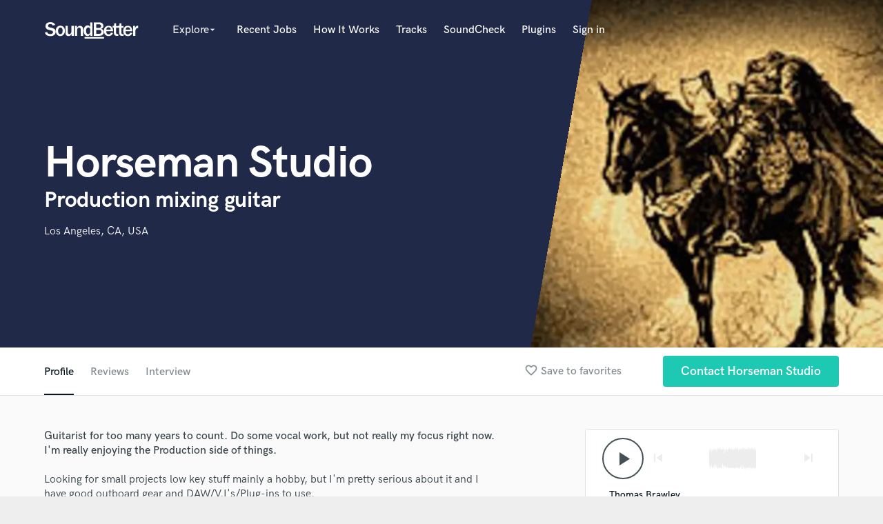

--- FILE ---
content_type: text/html; charset=utf-8
request_url: https://www.google.com/recaptcha/api2/anchor?ar=1&k=6Ldz1-ISAAAAAC-cNJnj4siHO0Gswu3die0mxASV&co=aHR0cHM6Ly9zb3VuZGJldHRlci5jb206NDQz&hl=en&v=PoyoqOPhxBO7pBk68S4YbpHZ&size=normal&anchor-ms=20000&execute-ms=30000&cb=4huvrtinn2ci
body_size: 49386
content:
<!DOCTYPE HTML><html dir="ltr" lang="en"><head><meta http-equiv="Content-Type" content="text/html; charset=UTF-8">
<meta http-equiv="X-UA-Compatible" content="IE=edge">
<title>reCAPTCHA</title>
<style type="text/css">
/* cyrillic-ext */
@font-face {
  font-family: 'Roboto';
  font-style: normal;
  font-weight: 400;
  font-stretch: 100%;
  src: url(//fonts.gstatic.com/s/roboto/v48/KFO7CnqEu92Fr1ME7kSn66aGLdTylUAMa3GUBHMdazTgWw.woff2) format('woff2');
  unicode-range: U+0460-052F, U+1C80-1C8A, U+20B4, U+2DE0-2DFF, U+A640-A69F, U+FE2E-FE2F;
}
/* cyrillic */
@font-face {
  font-family: 'Roboto';
  font-style: normal;
  font-weight: 400;
  font-stretch: 100%;
  src: url(//fonts.gstatic.com/s/roboto/v48/KFO7CnqEu92Fr1ME7kSn66aGLdTylUAMa3iUBHMdazTgWw.woff2) format('woff2');
  unicode-range: U+0301, U+0400-045F, U+0490-0491, U+04B0-04B1, U+2116;
}
/* greek-ext */
@font-face {
  font-family: 'Roboto';
  font-style: normal;
  font-weight: 400;
  font-stretch: 100%;
  src: url(//fonts.gstatic.com/s/roboto/v48/KFO7CnqEu92Fr1ME7kSn66aGLdTylUAMa3CUBHMdazTgWw.woff2) format('woff2');
  unicode-range: U+1F00-1FFF;
}
/* greek */
@font-face {
  font-family: 'Roboto';
  font-style: normal;
  font-weight: 400;
  font-stretch: 100%;
  src: url(//fonts.gstatic.com/s/roboto/v48/KFO7CnqEu92Fr1ME7kSn66aGLdTylUAMa3-UBHMdazTgWw.woff2) format('woff2');
  unicode-range: U+0370-0377, U+037A-037F, U+0384-038A, U+038C, U+038E-03A1, U+03A3-03FF;
}
/* math */
@font-face {
  font-family: 'Roboto';
  font-style: normal;
  font-weight: 400;
  font-stretch: 100%;
  src: url(//fonts.gstatic.com/s/roboto/v48/KFO7CnqEu92Fr1ME7kSn66aGLdTylUAMawCUBHMdazTgWw.woff2) format('woff2');
  unicode-range: U+0302-0303, U+0305, U+0307-0308, U+0310, U+0312, U+0315, U+031A, U+0326-0327, U+032C, U+032F-0330, U+0332-0333, U+0338, U+033A, U+0346, U+034D, U+0391-03A1, U+03A3-03A9, U+03B1-03C9, U+03D1, U+03D5-03D6, U+03F0-03F1, U+03F4-03F5, U+2016-2017, U+2034-2038, U+203C, U+2040, U+2043, U+2047, U+2050, U+2057, U+205F, U+2070-2071, U+2074-208E, U+2090-209C, U+20D0-20DC, U+20E1, U+20E5-20EF, U+2100-2112, U+2114-2115, U+2117-2121, U+2123-214F, U+2190, U+2192, U+2194-21AE, U+21B0-21E5, U+21F1-21F2, U+21F4-2211, U+2213-2214, U+2216-22FF, U+2308-230B, U+2310, U+2319, U+231C-2321, U+2336-237A, U+237C, U+2395, U+239B-23B7, U+23D0, U+23DC-23E1, U+2474-2475, U+25AF, U+25B3, U+25B7, U+25BD, U+25C1, U+25CA, U+25CC, U+25FB, U+266D-266F, U+27C0-27FF, U+2900-2AFF, U+2B0E-2B11, U+2B30-2B4C, U+2BFE, U+3030, U+FF5B, U+FF5D, U+1D400-1D7FF, U+1EE00-1EEFF;
}
/* symbols */
@font-face {
  font-family: 'Roboto';
  font-style: normal;
  font-weight: 400;
  font-stretch: 100%;
  src: url(//fonts.gstatic.com/s/roboto/v48/KFO7CnqEu92Fr1ME7kSn66aGLdTylUAMaxKUBHMdazTgWw.woff2) format('woff2');
  unicode-range: U+0001-000C, U+000E-001F, U+007F-009F, U+20DD-20E0, U+20E2-20E4, U+2150-218F, U+2190, U+2192, U+2194-2199, U+21AF, U+21E6-21F0, U+21F3, U+2218-2219, U+2299, U+22C4-22C6, U+2300-243F, U+2440-244A, U+2460-24FF, U+25A0-27BF, U+2800-28FF, U+2921-2922, U+2981, U+29BF, U+29EB, U+2B00-2BFF, U+4DC0-4DFF, U+FFF9-FFFB, U+10140-1018E, U+10190-1019C, U+101A0, U+101D0-101FD, U+102E0-102FB, U+10E60-10E7E, U+1D2C0-1D2D3, U+1D2E0-1D37F, U+1F000-1F0FF, U+1F100-1F1AD, U+1F1E6-1F1FF, U+1F30D-1F30F, U+1F315, U+1F31C, U+1F31E, U+1F320-1F32C, U+1F336, U+1F378, U+1F37D, U+1F382, U+1F393-1F39F, U+1F3A7-1F3A8, U+1F3AC-1F3AF, U+1F3C2, U+1F3C4-1F3C6, U+1F3CA-1F3CE, U+1F3D4-1F3E0, U+1F3ED, U+1F3F1-1F3F3, U+1F3F5-1F3F7, U+1F408, U+1F415, U+1F41F, U+1F426, U+1F43F, U+1F441-1F442, U+1F444, U+1F446-1F449, U+1F44C-1F44E, U+1F453, U+1F46A, U+1F47D, U+1F4A3, U+1F4B0, U+1F4B3, U+1F4B9, U+1F4BB, U+1F4BF, U+1F4C8-1F4CB, U+1F4D6, U+1F4DA, U+1F4DF, U+1F4E3-1F4E6, U+1F4EA-1F4ED, U+1F4F7, U+1F4F9-1F4FB, U+1F4FD-1F4FE, U+1F503, U+1F507-1F50B, U+1F50D, U+1F512-1F513, U+1F53E-1F54A, U+1F54F-1F5FA, U+1F610, U+1F650-1F67F, U+1F687, U+1F68D, U+1F691, U+1F694, U+1F698, U+1F6AD, U+1F6B2, U+1F6B9-1F6BA, U+1F6BC, U+1F6C6-1F6CF, U+1F6D3-1F6D7, U+1F6E0-1F6EA, U+1F6F0-1F6F3, U+1F6F7-1F6FC, U+1F700-1F7FF, U+1F800-1F80B, U+1F810-1F847, U+1F850-1F859, U+1F860-1F887, U+1F890-1F8AD, U+1F8B0-1F8BB, U+1F8C0-1F8C1, U+1F900-1F90B, U+1F93B, U+1F946, U+1F984, U+1F996, U+1F9E9, U+1FA00-1FA6F, U+1FA70-1FA7C, U+1FA80-1FA89, U+1FA8F-1FAC6, U+1FACE-1FADC, U+1FADF-1FAE9, U+1FAF0-1FAF8, U+1FB00-1FBFF;
}
/* vietnamese */
@font-face {
  font-family: 'Roboto';
  font-style: normal;
  font-weight: 400;
  font-stretch: 100%;
  src: url(//fonts.gstatic.com/s/roboto/v48/KFO7CnqEu92Fr1ME7kSn66aGLdTylUAMa3OUBHMdazTgWw.woff2) format('woff2');
  unicode-range: U+0102-0103, U+0110-0111, U+0128-0129, U+0168-0169, U+01A0-01A1, U+01AF-01B0, U+0300-0301, U+0303-0304, U+0308-0309, U+0323, U+0329, U+1EA0-1EF9, U+20AB;
}
/* latin-ext */
@font-face {
  font-family: 'Roboto';
  font-style: normal;
  font-weight: 400;
  font-stretch: 100%;
  src: url(//fonts.gstatic.com/s/roboto/v48/KFO7CnqEu92Fr1ME7kSn66aGLdTylUAMa3KUBHMdazTgWw.woff2) format('woff2');
  unicode-range: U+0100-02BA, U+02BD-02C5, U+02C7-02CC, U+02CE-02D7, U+02DD-02FF, U+0304, U+0308, U+0329, U+1D00-1DBF, U+1E00-1E9F, U+1EF2-1EFF, U+2020, U+20A0-20AB, U+20AD-20C0, U+2113, U+2C60-2C7F, U+A720-A7FF;
}
/* latin */
@font-face {
  font-family: 'Roboto';
  font-style: normal;
  font-weight: 400;
  font-stretch: 100%;
  src: url(//fonts.gstatic.com/s/roboto/v48/KFO7CnqEu92Fr1ME7kSn66aGLdTylUAMa3yUBHMdazQ.woff2) format('woff2');
  unicode-range: U+0000-00FF, U+0131, U+0152-0153, U+02BB-02BC, U+02C6, U+02DA, U+02DC, U+0304, U+0308, U+0329, U+2000-206F, U+20AC, U+2122, U+2191, U+2193, U+2212, U+2215, U+FEFF, U+FFFD;
}
/* cyrillic-ext */
@font-face {
  font-family: 'Roboto';
  font-style: normal;
  font-weight: 500;
  font-stretch: 100%;
  src: url(//fonts.gstatic.com/s/roboto/v48/KFO7CnqEu92Fr1ME7kSn66aGLdTylUAMa3GUBHMdazTgWw.woff2) format('woff2');
  unicode-range: U+0460-052F, U+1C80-1C8A, U+20B4, U+2DE0-2DFF, U+A640-A69F, U+FE2E-FE2F;
}
/* cyrillic */
@font-face {
  font-family: 'Roboto';
  font-style: normal;
  font-weight: 500;
  font-stretch: 100%;
  src: url(//fonts.gstatic.com/s/roboto/v48/KFO7CnqEu92Fr1ME7kSn66aGLdTylUAMa3iUBHMdazTgWw.woff2) format('woff2');
  unicode-range: U+0301, U+0400-045F, U+0490-0491, U+04B0-04B1, U+2116;
}
/* greek-ext */
@font-face {
  font-family: 'Roboto';
  font-style: normal;
  font-weight: 500;
  font-stretch: 100%;
  src: url(//fonts.gstatic.com/s/roboto/v48/KFO7CnqEu92Fr1ME7kSn66aGLdTylUAMa3CUBHMdazTgWw.woff2) format('woff2');
  unicode-range: U+1F00-1FFF;
}
/* greek */
@font-face {
  font-family: 'Roboto';
  font-style: normal;
  font-weight: 500;
  font-stretch: 100%;
  src: url(//fonts.gstatic.com/s/roboto/v48/KFO7CnqEu92Fr1ME7kSn66aGLdTylUAMa3-UBHMdazTgWw.woff2) format('woff2');
  unicode-range: U+0370-0377, U+037A-037F, U+0384-038A, U+038C, U+038E-03A1, U+03A3-03FF;
}
/* math */
@font-face {
  font-family: 'Roboto';
  font-style: normal;
  font-weight: 500;
  font-stretch: 100%;
  src: url(//fonts.gstatic.com/s/roboto/v48/KFO7CnqEu92Fr1ME7kSn66aGLdTylUAMawCUBHMdazTgWw.woff2) format('woff2');
  unicode-range: U+0302-0303, U+0305, U+0307-0308, U+0310, U+0312, U+0315, U+031A, U+0326-0327, U+032C, U+032F-0330, U+0332-0333, U+0338, U+033A, U+0346, U+034D, U+0391-03A1, U+03A3-03A9, U+03B1-03C9, U+03D1, U+03D5-03D6, U+03F0-03F1, U+03F4-03F5, U+2016-2017, U+2034-2038, U+203C, U+2040, U+2043, U+2047, U+2050, U+2057, U+205F, U+2070-2071, U+2074-208E, U+2090-209C, U+20D0-20DC, U+20E1, U+20E5-20EF, U+2100-2112, U+2114-2115, U+2117-2121, U+2123-214F, U+2190, U+2192, U+2194-21AE, U+21B0-21E5, U+21F1-21F2, U+21F4-2211, U+2213-2214, U+2216-22FF, U+2308-230B, U+2310, U+2319, U+231C-2321, U+2336-237A, U+237C, U+2395, U+239B-23B7, U+23D0, U+23DC-23E1, U+2474-2475, U+25AF, U+25B3, U+25B7, U+25BD, U+25C1, U+25CA, U+25CC, U+25FB, U+266D-266F, U+27C0-27FF, U+2900-2AFF, U+2B0E-2B11, U+2B30-2B4C, U+2BFE, U+3030, U+FF5B, U+FF5D, U+1D400-1D7FF, U+1EE00-1EEFF;
}
/* symbols */
@font-face {
  font-family: 'Roboto';
  font-style: normal;
  font-weight: 500;
  font-stretch: 100%;
  src: url(//fonts.gstatic.com/s/roboto/v48/KFO7CnqEu92Fr1ME7kSn66aGLdTylUAMaxKUBHMdazTgWw.woff2) format('woff2');
  unicode-range: U+0001-000C, U+000E-001F, U+007F-009F, U+20DD-20E0, U+20E2-20E4, U+2150-218F, U+2190, U+2192, U+2194-2199, U+21AF, U+21E6-21F0, U+21F3, U+2218-2219, U+2299, U+22C4-22C6, U+2300-243F, U+2440-244A, U+2460-24FF, U+25A0-27BF, U+2800-28FF, U+2921-2922, U+2981, U+29BF, U+29EB, U+2B00-2BFF, U+4DC0-4DFF, U+FFF9-FFFB, U+10140-1018E, U+10190-1019C, U+101A0, U+101D0-101FD, U+102E0-102FB, U+10E60-10E7E, U+1D2C0-1D2D3, U+1D2E0-1D37F, U+1F000-1F0FF, U+1F100-1F1AD, U+1F1E6-1F1FF, U+1F30D-1F30F, U+1F315, U+1F31C, U+1F31E, U+1F320-1F32C, U+1F336, U+1F378, U+1F37D, U+1F382, U+1F393-1F39F, U+1F3A7-1F3A8, U+1F3AC-1F3AF, U+1F3C2, U+1F3C4-1F3C6, U+1F3CA-1F3CE, U+1F3D4-1F3E0, U+1F3ED, U+1F3F1-1F3F3, U+1F3F5-1F3F7, U+1F408, U+1F415, U+1F41F, U+1F426, U+1F43F, U+1F441-1F442, U+1F444, U+1F446-1F449, U+1F44C-1F44E, U+1F453, U+1F46A, U+1F47D, U+1F4A3, U+1F4B0, U+1F4B3, U+1F4B9, U+1F4BB, U+1F4BF, U+1F4C8-1F4CB, U+1F4D6, U+1F4DA, U+1F4DF, U+1F4E3-1F4E6, U+1F4EA-1F4ED, U+1F4F7, U+1F4F9-1F4FB, U+1F4FD-1F4FE, U+1F503, U+1F507-1F50B, U+1F50D, U+1F512-1F513, U+1F53E-1F54A, U+1F54F-1F5FA, U+1F610, U+1F650-1F67F, U+1F687, U+1F68D, U+1F691, U+1F694, U+1F698, U+1F6AD, U+1F6B2, U+1F6B9-1F6BA, U+1F6BC, U+1F6C6-1F6CF, U+1F6D3-1F6D7, U+1F6E0-1F6EA, U+1F6F0-1F6F3, U+1F6F7-1F6FC, U+1F700-1F7FF, U+1F800-1F80B, U+1F810-1F847, U+1F850-1F859, U+1F860-1F887, U+1F890-1F8AD, U+1F8B0-1F8BB, U+1F8C0-1F8C1, U+1F900-1F90B, U+1F93B, U+1F946, U+1F984, U+1F996, U+1F9E9, U+1FA00-1FA6F, U+1FA70-1FA7C, U+1FA80-1FA89, U+1FA8F-1FAC6, U+1FACE-1FADC, U+1FADF-1FAE9, U+1FAF0-1FAF8, U+1FB00-1FBFF;
}
/* vietnamese */
@font-face {
  font-family: 'Roboto';
  font-style: normal;
  font-weight: 500;
  font-stretch: 100%;
  src: url(//fonts.gstatic.com/s/roboto/v48/KFO7CnqEu92Fr1ME7kSn66aGLdTylUAMa3OUBHMdazTgWw.woff2) format('woff2');
  unicode-range: U+0102-0103, U+0110-0111, U+0128-0129, U+0168-0169, U+01A0-01A1, U+01AF-01B0, U+0300-0301, U+0303-0304, U+0308-0309, U+0323, U+0329, U+1EA0-1EF9, U+20AB;
}
/* latin-ext */
@font-face {
  font-family: 'Roboto';
  font-style: normal;
  font-weight: 500;
  font-stretch: 100%;
  src: url(//fonts.gstatic.com/s/roboto/v48/KFO7CnqEu92Fr1ME7kSn66aGLdTylUAMa3KUBHMdazTgWw.woff2) format('woff2');
  unicode-range: U+0100-02BA, U+02BD-02C5, U+02C7-02CC, U+02CE-02D7, U+02DD-02FF, U+0304, U+0308, U+0329, U+1D00-1DBF, U+1E00-1E9F, U+1EF2-1EFF, U+2020, U+20A0-20AB, U+20AD-20C0, U+2113, U+2C60-2C7F, U+A720-A7FF;
}
/* latin */
@font-face {
  font-family: 'Roboto';
  font-style: normal;
  font-weight: 500;
  font-stretch: 100%;
  src: url(//fonts.gstatic.com/s/roboto/v48/KFO7CnqEu92Fr1ME7kSn66aGLdTylUAMa3yUBHMdazQ.woff2) format('woff2');
  unicode-range: U+0000-00FF, U+0131, U+0152-0153, U+02BB-02BC, U+02C6, U+02DA, U+02DC, U+0304, U+0308, U+0329, U+2000-206F, U+20AC, U+2122, U+2191, U+2193, U+2212, U+2215, U+FEFF, U+FFFD;
}
/* cyrillic-ext */
@font-face {
  font-family: 'Roboto';
  font-style: normal;
  font-weight: 900;
  font-stretch: 100%;
  src: url(//fonts.gstatic.com/s/roboto/v48/KFO7CnqEu92Fr1ME7kSn66aGLdTylUAMa3GUBHMdazTgWw.woff2) format('woff2');
  unicode-range: U+0460-052F, U+1C80-1C8A, U+20B4, U+2DE0-2DFF, U+A640-A69F, U+FE2E-FE2F;
}
/* cyrillic */
@font-face {
  font-family: 'Roboto';
  font-style: normal;
  font-weight: 900;
  font-stretch: 100%;
  src: url(//fonts.gstatic.com/s/roboto/v48/KFO7CnqEu92Fr1ME7kSn66aGLdTylUAMa3iUBHMdazTgWw.woff2) format('woff2');
  unicode-range: U+0301, U+0400-045F, U+0490-0491, U+04B0-04B1, U+2116;
}
/* greek-ext */
@font-face {
  font-family: 'Roboto';
  font-style: normal;
  font-weight: 900;
  font-stretch: 100%;
  src: url(//fonts.gstatic.com/s/roboto/v48/KFO7CnqEu92Fr1ME7kSn66aGLdTylUAMa3CUBHMdazTgWw.woff2) format('woff2');
  unicode-range: U+1F00-1FFF;
}
/* greek */
@font-face {
  font-family: 'Roboto';
  font-style: normal;
  font-weight: 900;
  font-stretch: 100%;
  src: url(//fonts.gstatic.com/s/roboto/v48/KFO7CnqEu92Fr1ME7kSn66aGLdTylUAMa3-UBHMdazTgWw.woff2) format('woff2');
  unicode-range: U+0370-0377, U+037A-037F, U+0384-038A, U+038C, U+038E-03A1, U+03A3-03FF;
}
/* math */
@font-face {
  font-family: 'Roboto';
  font-style: normal;
  font-weight: 900;
  font-stretch: 100%;
  src: url(//fonts.gstatic.com/s/roboto/v48/KFO7CnqEu92Fr1ME7kSn66aGLdTylUAMawCUBHMdazTgWw.woff2) format('woff2');
  unicode-range: U+0302-0303, U+0305, U+0307-0308, U+0310, U+0312, U+0315, U+031A, U+0326-0327, U+032C, U+032F-0330, U+0332-0333, U+0338, U+033A, U+0346, U+034D, U+0391-03A1, U+03A3-03A9, U+03B1-03C9, U+03D1, U+03D5-03D6, U+03F0-03F1, U+03F4-03F5, U+2016-2017, U+2034-2038, U+203C, U+2040, U+2043, U+2047, U+2050, U+2057, U+205F, U+2070-2071, U+2074-208E, U+2090-209C, U+20D0-20DC, U+20E1, U+20E5-20EF, U+2100-2112, U+2114-2115, U+2117-2121, U+2123-214F, U+2190, U+2192, U+2194-21AE, U+21B0-21E5, U+21F1-21F2, U+21F4-2211, U+2213-2214, U+2216-22FF, U+2308-230B, U+2310, U+2319, U+231C-2321, U+2336-237A, U+237C, U+2395, U+239B-23B7, U+23D0, U+23DC-23E1, U+2474-2475, U+25AF, U+25B3, U+25B7, U+25BD, U+25C1, U+25CA, U+25CC, U+25FB, U+266D-266F, U+27C0-27FF, U+2900-2AFF, U+2B0E-2B11, U+2B30-2B4C, U+2BFE, U+3030, U+FF5B, U+FF5D, U+1D400-1D7FF, U+1EE00-1EEFF;
}
/* symbols */
@font-face {
  font-family: 'Roboto';
  font-style: normal;
  font-weight: 900;
  font-stretch: 100%;
  src: url(//fonts.gstatic.com/s/roboto/v48/KFO7CnqEu92Fr1ME7kSn66aGLdTylUAMaxKUBHMdazTgWw.woff2) format('woff2');
  unicode-range: U+0001-000C, U+000E-001F, U+007F-009F, U+20DD-20E0, U+20E2-20E4, U+2150-218F, U+2190, U+2192, U+2194-2199, U+21AF, U+21E6-21F0, U+21F3, U+2218-2219, U+2299, U+22C4-22C6, U+2300-243F, U+2440-244A, U+2460-24FF, U+25A0-27BF, U+2800-28FF, U+2921-2922, U+2981, U+29BF, U+29EB, U+2B00-2BFF, U+4DC0-4DFF, U+FFF9-FFFB, U+10140-1018E, U+10190-1019C, U+101A0, U+101D0-101FD, U+102E0-102FB, U+10E60-10E7E, U+1D2C0-1D2D3, U+1D2E0-1D37F, U+1F000-1F0FF, U+1F100-1F1AD, U+1F1E6-1F1FF, U+1F30D-1F30F, U+1F315, U+1F31C, U+1F31E, U+1F320-1F32C, U+1F336, U+1F378, U+1F37D, U+1F382, U+1F393-1F39F, U+1F3A7-1F3A8, U+1F3AC-1F3AF, U+1F3C2, U+1F3C4-1F3C6, U+1F3CA-1F3CE, U+1F3D4-1F3E0, U+1F3ED, U+1F3F1-1F3F3, U+1F3F5-1F3F7, U+1F408, U+1F415, U+1F41F, U+1F426, U+1F43F, U+1F441-1F442, U+1F444, U+1F446-1F449, U+1F44C-1F44E, U+1F453, U+1F46A, U+1F47D, U+1F4A3, U+1F4B0, U+1F4B3, U+1F4B9, U+1F4BB, U+1F4BF, U+1F4C8-1F4CB, U+1F4D6, U+1F4DA, U+1F4DF, U+1F4E3-1F4E6, U+1F4EA-1F4ED, U+1F4F7, U+1F4F9-1F4FB, U+1F4FD-1F4FE, U+1F503, U+1F507-1F50B, U+1F50D, U+1F512-1F513, U+1F53E-1F54A, U+1F54F-1F5FA, U+1F610, U+1F650-1F67F, U+1F687, U+1F68D, U+1F691, U+1F694, U+1F698, U+1F6AD, U+1F6B2, U+1F6B9-1F6BA, U+1F6BC, U+1F6C6-1F6CF, U+1F6D3-1F6D7, U+1F6E0-1F6EA, U+1F6F0-1F6F3, U+1F6F7-1F6FC, U+1F700-1F7FF, U+1F800-1F80B, U+1F810-1F847, U+1F850-1F859, U+1F860-1F887, U+1F890-1F8AD, U+1F8B0-1F8BB, U+1F8C0-1F8C1, U+1F900-1F90B, U+1F93B, U+1F946, U+1F984, U+1F996, U+1F9E9, U+1FA00-1FA6F, U+1FA70-1FA7C, U+1FA80-1FA89, U+1FA8F-1FAC6, U+1FACE-1FADC, U+1FADF-1FAE9, U+1FAF0-1FAF8, U+1FB00-1FBFF;
}
/* vietnamese */
@font-face {
  font-family: 'Roboto';
  font-style: normal;
  font-weight: 900;
  font-stretch: 100%;
  src: url(//fonts.gstatic.com/s/roboto/v48/KFO7CnqEu92Fr1ME7kSn66aGLdTylUAMa3OUBHMdazTgWw.woff2) format('woff2');
  unicode-range: U+0102-0103, U+0110-0111, U+0128-0129, U+0168-0169, U+01A0-01A1, U+01AF-01B0, U+0300-0301, U+0303-0304, U+0308-0309, U+0323, U+0329, U+1EA0-1EF9, U+20AB;
}
/* latin-ext */
@font-face {
  font-family: 'Roboto';
  font-style: normal;
  font-weight: 900;
  font-stretch: 100%;
  src: url(//fonts.gstatic.com/s/roboto/v48/KFO7CnqEu92Fr1ME7kSn66aGLdTylUAMa3KUBHMdazTgWw.woff2) format('woff2');
  unicode-range: U+0100-02BA, U+02BD-02C5, U+02C7-02CC, U+02CE-02D7, U+02DD-02FF, U+0304, U+0308, U+0329, U+1D00-1DBF, U+1E00-1E9F, U+1EF2-1EFF, U+2020, U+20A0-20AB, U+20AD-20C0, U+2113, U+2C60-2C7F, U+A720-A7FF;
}
/* latin */
@font-face {
  font-family: 'Roboto';
  font-style: normal;
  font-weight: 900;
  font-stretch: 100%;
  src: url(//fonts.gstatic.com/s/roboto/v48/KFO7CnqEu92Fr1ME7kSn66aGLdTylUAMa3yUBHMdazQ.woff2) format('woff2');
  unicode-range: U+0000-00FF, U+0131, U+0152-0153, U+02BB-02BC, U+02C6, U+02DA, U+02DC, U+0304, U+0308, U+0329, U+2000-206F, U+20AC, U+2122, U+2191, U+2193, U+2212, U+2215, U+FEFF, U+FFFD;
}

</style>
<link rel="stylesheet" type="text/css" href="https://www.gstatic.com/recaptcha/releases/PoyoqOPhxBO7pBk68S4YbpHZ/styles__ltr.css">
<script nonce="SjcdPEDmL4IUA2CkrJiUBg" type="text/javascript">window['__recaptcha_api'] = 'https://www.google.com/recaptcha/api2/';</script>
<script type="text/javascript" src="https://www.gstatic.com/recaptcha/releases/PoyoqOPhxBO7pBk68S4YbpHZ/recaptcha__en.js" nonce="SjcdPEDmL4IUA2CkrJiUBg">
      
    </script></head>
<body><div id="rc-anchor-alert" class="rc-anchor-alert"></div>
<input type="hidden" id="recaptcha-token" value="[base64]">
<script type="text/javascript" nonce="SjcdPEDmL4IUA2CkrJiUBg">
      recaptcha.anchor.Main.init("[\x22ainput\x22,[\x22bgdata\x22,\x22\x22,\[base64]/[base64]/[base64]/[base64]/[base64]/UltsKytdPUU6KEU8MjA0OD9SW2wrK109RT4+NnwxOTI6KChFJjY0NTEyKT09NTUyOTYmJk0rMTxjLmxlbmd0aCYmKGMuY2hhckNvZGVBdChNKzEpJjY0NTEyKT09NTYzMjA/[base64]/[base64]/[base64]/[base64]/[base64]/[base64]/[base64]\x22,\[base64]\x22,\[base64]/DkXzCrT16BTgjwoB3wrXClBjDrCTDrUR9wq/CjH3Dk0lqwosFwrrCrjfDnMKHw5QnBHMLL8KSw63CjsOWw6bDtsOywoHCtkIlasOqw5hUw5PDocK8P1VywoDDs1AtVMKMw6LCt8O1NMOhwqA5AcONAsKWUHdTw7AWHMO8w7jDoRfCqsOBaCQDTiwFw7/[base64]/[base64]/CjcOWcTfCnCULwrfCnGAbwpJUw6DDs8KAw6IML8O2wpHDvFzDrm7DksKcMkteQ8Opw5LDhMKYCWVww5zCk8KdwqJmL8Oww5XDl0hcw4nDsxc6woTDvSo2wo9XA8K2wo0ew5llWsOLe2jCgDtdd8KUwr7CkcOAw4nChMO1w6VYdi/CjMOZwo3Cgzt1QMOGw6ZFTcOZw5ZydMOHw5LDphp8w41NworCiS9iS8OWwr3DoMO4M8KZwqDDhMK6fsOOwqrChyF1WXEMayjCu8O7w5d1LMO0NDdKw6LDvHTDox7Dg3UZZ8Kmw5cDUMKCwrUtw6PDjMOZKWzDmcKIZ2vCiG/Cj8OPLcO6w5LChVUXwpbCj8ONw63DgsK4woLCvkEzEMOEPFh9w6DCqMK3wpfDvcOWworDlcKjwoUjw6NWVcK8w4nCogMFfnI4w4ECccKGwpDChMK/w6p/wpnCn8OQYcOowrfDtMO1YUPDqcK5wo09w5Ybw6Z6fFs+wpFBBWwmAsK3Q2LDrn0KL1INw7rDpcOHX8OLVMOmw5New5BEwrbCo8KCwovCnMKmEiTDrn7Doi1jVyvDpsOBwrMTERh8w6jCrgJywqjCi8KAAMO7wpE/wpFowox7wr1swrHCjGPCh1XDoj/[base64]/Doy7ChQ/Cv8KNJn4mXGpBwostwoB4cMKEw7NQbmDCv8Ojw4PCv8KtMsOEX8Kyw5nCo8KMwq3DpQnCv8O6w7zDs8KyJUY4wqDCmMKswqnDgzR/w4/DucKww7bCtQ4Qw4gdOsO1eQbCgMOiw7cuZ8K4J0TDjGx/OGB2esKGw7RsLSvDq3HCn2JMBk9CYTbDgcOywqTCkHXCrgkAaQ1Rwpw4MFAvwqrDmcKhwptZwqdzw7/CicK8w692wpgUwprDqkjCvADDm8OcwqLDlT/CjEfDhcOVwoYIwoZHwoZBMcOKwo/CsBIKR8KOw6sQa8O4O8OqdMKFKA9/KcK6CsONNFwlUHFow4Jsw47DvVw8Z8KLDUMKwplwOFHCrhjDscO/wpctwqPCkcKvwoDDvU/DvUQ7wocuYMOpwpxyw7jDmcKeBMKKw73CpAUMw7cYFsKww7JkTCcWw6DDisOaDMOPw7g0W2bCt8OCccOxw7TCqcOrw5EgFsKUwojCgMKYKMOnVB/[base64]/CnAUiXsKewrxMwo4oPR47wplJFjw/wohtwqsZXjB8wrjDmsOewqdIwqhTBi3DqMO9ES/DosKlB8OxwrTDnD4nTcKAwoZlwrk4w6FGwrUDE2HDnRLDi8KdGcOqw6k4TcKAwovCpcOZwrYGwoACYi88wqDDlMOAJCxFYy3CicOKw7UTw7IeYyo/wqPCjsO0wprDsWnDtsORwr0CAcO9YldTIwd6w6bDlV/CqcOIYcOHwrkiw6R4w4RmWFPCl29PDlAaYV/[base64]/[base64]/DiAzDgVw7wqltQsKsTzZNwoLDoMO7VWMibTfDpsKyPWLCjnzCvMKDNcOqQyFkwpt6QsOfwqDCjT89KcO8E8OybUbDosKgwpxNwo3CnUnDrMK1w7UATghEw4vCt8K3w7p2wo5oYsOOajV1w5/DjsKzPGfDkhXCpgx/YMOKw4Z2OMOOdUx/w7PDqCBkF8KzW8Orw6TDvMOUDcOtwrXDvnbDv8KbBDJbdEwNCWXCmS3CtMKmMMKPWcOvRn/[base64]/[base64]/[base64]/Dr8OzHi0QwrRBw7kDCDNdw6JZP8OIPcOOwp8mwpdYwpHCkMKlwokZAMKWwpTCm8KTPGTDs8KSTi5Vw51BOB7CvsOxD8Kjw7bDu8K9w4fDlSY3wpjCkMKiwrc3w6XCoSLCncO/wpXCgcKtwpQRHz3CtW92VsOdXsKqcMOdFcOce8Odw5tuDSPDuMKJbsO2QDNPJ8OPw7wzw43CpsKxwp8Qw4bDrsO5w5PCjkl+b2hPDhhPByzDt8O9w5zDo8OuTnF/URnDk8KoJG4Ow6sMQzgaw7UnT2xzLsKew6fCjQ8zfcOYQ8OzRsKQw5Z1w6zDjxVXwoHDhsOfY8KEOcKLPsOtwrwSXxjCv3vCnMKldMKKPgvDt2QGCCVfwrovw4bDlsKUwqFTAMOLwpBTw5PCgARpwoHDvTbDm8O9HB9vw7lgJ2xiw57Cr3/Dv8KuI8KhUh4PWMOTwqLCuyrCusKCHsKpw7TCtE7Dgm8jIMKCf2DChcKMwqYew6jDiH/Dj3dYw518VgTDlcKYJsOXw5fDmTd6ZzI8Z8KGfcK4Bk3CrMKFP8KTw49dd8OWwo9dSsKuwoUTdFDDrcOkw7vCqcO+w50kblgXwrnDpA0ES3vCgGcGwoR7wqPCuS8nwp0QMzdcw487wpDDncK1w5PDmnBZwpA6NcKrw7siAcK/wr7CpsOyPcKiw6RxDnxJw6jDgsOQKAnCnsKmw5F2w4/Dt3QtwoVWRMKIwqrCncKFKcKLGynChxhgSmDCk8KrEmLDgEvDs8KEw7jDgsOZw4c7WRXCpGnCmX4Xwr5FQcKLJ8KAGVzDn8Khwp9AwoZKcHPCgWDCj8KPMR9LJSIkd2PCgsObw5M+w5zDv8OOwpsUO3o1E2hLe8K/[base64]/WnZrw53DhcOKw6zCnXrChsKJZHYpwqdnwrPConbDssOcwpnChsKSwrzDhsKbw6hrL8K2OmRHwr85SWZBw7Emw7TCgMOiw7A9J8KZLcO4OMKGTk/DlGLCjAQnw43Dq8OmeAFjfnjDmwAGDXnCjsKIeWHDnR3Du1LDpW0Hw5E9aWrCkcKydMKIw5fCusKOworCpmcaB8KJbBTDqcKew5XCnyjChRrCu8O/a8OaFMKQw7tHwrnCuDhII11aw4llwqpuAHVcX0Eow4QbwrxUw7XDhAUDDS3DmsKZwr5zwosGw77DlMOrw6DDl8KTU8OXRwF2w7JdwqI+w7c5w5kCwoPDpjbCpU/CtcO3w4JcHW5QwqbDrMK+XMO5dV0hwpc2IxoEY8OQe10/WMOJLMOMw73DmcONfkDCiMKNbyZudSFww5zCjDDDj3DDhX4VdMKienXCjl1JXsKOLsOkJ8OXw6DDnMKlDGBfw6TClsORw5gAXglYX2/Ckzdnw6TCisKSUnjClldqOzDCpn7DrsKfFylCKg/DvR1Qw64Uw57Dm8O+wpfDoUrDrMKYFcKlw5fCqBstwp/DtmjDq3QiUl3DmRQyw7AiTsKqw7pxw4snwpMkw7Anw71ICsO+w7kYw7rComcLEDPCnsKXRsO5E8Oww48FZ8OMYS/Dv2Y4wqzDjirDsEc9wog9w6JPIB0qKyjDhTLDosO4PsOBV13DhsOFw65HDWVdwqbCl8OSQ33ClERmw7TDjsOFwo3CosKiGsKUQ38kdFNzw48Zwrg+w51EwpPCr2zDpA3Dtg5rw7jDjE0Ew594dXdgw77CkRXDl8KbEgBYLlDDk0/CksKvZHLCh8Kiw7h2HkEkw7YBCMO1DsOxw5BQw7QbF8Ohc8Ocw4pVw6jCghPDmsKBwog3bsKAw7FWP3DCom9lK8O9T8O/KcOeRcOsdmvDt3rDtFXDi3jCsjDDn8OYw61MwrgKwovCjcKYw7vCqG94w5YyOcKUwo7DtsKqwpTCiTQWasOQYsKvwrwWK0XCnMOjwpAJSMKieMOkaXvDqMKIwrF/[base64]/[base64]/Dlx/CrHQZVS8ow5PCrsO9OcOLw6dpwpFewpcLw78/LsKjw6DDrsOsIifDpMOYwobCg8K6D1PCtsKAwpfCukvDr27DosOgTwEqSMKNw5NNwonDtX/[base64]/DvQFew6bCgcK2HMOsVy1kcD/ChMO9IsOUMsOEUHvCosOKIMO3eSHCqz/DgsOJJcKVwqhbwo7CqcOTw47CqDxIPHrCqERqwqrDq8KTMsKhwpbDo0vDpsOfw67CkMK+HXvDksODOkFgw7INOyHCjcOvw6bCtsOmK1Aiw7oHw4zCnkdqw61rRFvCiyNXwp/DmlHDlxTDu8KzcB7DvsORw6LDssOHw6gmbQUlw4k9N8OebMOAB27CtsKXwqfCtMO4HMKWwqcqC8Oow57CrcOwwqUzOMKgRMKKYADChMOSwpkOwrVfwqPDo2/CicO/w6PCiiDDhMKAwoPDl8K0OsO1b1VXw7/CmE4LfsKTw4zDisKGw7HCj8KIacKzw7nDvsKXFsOpwpjDlcKkwpvDg3oMCWsbw5rCmjfCk3www4QuGRBlwoUracOxwrICw4vDosKYI8K6NUREQ1fDu8OWIyNGV8KMwoATJcO4w6/[base64]/ChcKTw4PDnW8XF8OFYkTCoFXDjxTDoR/[base64]/VjVlwqfDhcKbPsO4BMKbwqPCosKYVntHL33Ct3TDlcKnH8OPHcKpUXzDscKVaMKqC8KPM8Otwr7DlAPDvAMVM8Kaw7TChAXDm3pNwrrDo8Oiw7fDrMK0N1zCk8K/wogbw7bCmcO5w6HDsE3DsMKYwqHDphrDt8Orw7nDoGnDi8K2d0/Ci8KVwo3Dj2DDnwjDrgkUw7J3MsOmfsOLwofDnhjCq8OLw6hTEsK6w6TCn8KqYV42wrzDuHvClcKowoZ1w6wCBcKjP8KqA8OQeAYAwoF4LMK6wpPCimLCvhJow5nCgMKFLcO/w70JGMKCeD5Vwr9Rwq9lZMKFRMOveMOWaTNkw4zCncOFBGIqZ3toFk92S1LCl00sVMKAScKxw7fCrsKDTDYwWsOJAn85KsKfwrjDmCt0wqdvVizCuXFcfnPDv8O3wp3Cv8K8EwnDnylANUXCtHDDucKVNFPCj0h/wo3CtcK0w4bDoGHDpnoYw4TCtMKkwpg7w7/CmcOcX8OCKMKvw4/CicObOQ4oAmDCncOMOcOBwrIVZcKACE7CvMOdPsK4IzzDk1nDmsO+wqHChWLCrsKyCMK4w5nCrj8KFQvDqjZ3wrzCr8KfX8OiFsKRWsKNwr3DsVnDl8KDwonDrsK9Ykg/w6jDnsO/[base64]/wpBnw7kQYHMcwpMONVHCoz7CuybDiXrDhzrDnVFrw7TCuTnDucOew5bCnh7ChsORVyx7wpVKw4kBwrLDisOqVjV8wr03wp5DY8KTXsKqWsOSXlZHe8KbEC/[base64]/Di8OgL8OLVcKYwp/[base64]/DtUchw4zDhUPCrA16WHTCs0nDi8OXw7bChnXCjMKrw6rCpVvDmMOkdcORw5fClcOteUpNwo/[base64]/wohPWMKvwoHDuUh/wpMxIhU5FsOeczjChHM1H8OfYMOFw7XDvwfCoEDDo0VOw5jDsEkrwqnCrAJnJxXDkMORw7wow687ISTCkzAawpPCkkliD2bDiMKbw4zDshYSfMKcw6tEw4fDn8KUw5LDn8OsBcO1wrMYD8KpdsOZT8KeNnAuw7LCk8K/YcOlYDhrCcO8ODLDjcKlw7ECRSXDq3jClxDCksO6w5HDkS3DpizCi8OqwrwhwrZxwrQ8wq/[base64]/YMOHwq7DvsOibCLCr8OFw5IcwoBzXQjDhMOTaDvDsTF+wp/CisOzUcKZwpHDgFkww7LCksKTJsOoccOdw4Ewd3zCtygdUWp+woTCvRYVDMKkw6zCvWXDhsOZwpZpCB/[base64]/w4cMXyvDmGXDrsKMYhLDpBbDlmrDgcOeEUEmKEYDwrRUwqI9wp1tSzYGw6zDssK3w6bDuDEbwqJiwpzDn8O0w7E1w5PDj8OZWnUbw4ddQR5nwoTCqVxfdMOaworCrkFBdkTCqEBwwoHCk0N/w4fCkcOyfA5XcjjDtxDCtjoscBF4w5x1wpI4FsOgw47ClsKrZ1Qcwo1VUg7DiMOLwrArwrprwoXCglPDtsK1HwfCujpyCsOhYAHDnCYTfMK4w7hkLyB9WMOxw6tHIcKYPcOwHnt/E1DCr8OjeMOAYnbCjMOZGi3DjQLCogULw67DmWE0asOnw4fDgSIdCjcSwqrDj8OwXlYXJ8OKOMKQw6zCmWbDsMOJPcOkw4l5w7XDtMKawqPCrwfDgWDDvcKfw5zCq0TDpnLDs8KOw5Ibw5dmwqpsUhI0w6/DmcKcw7gPwp3DrsKmZ8OtwpFsAMORw7QVNEjCtWcjw5p+w4tnw7Ypwo7CgsOZAUbCt0XDiRfCtx/DocKBwqrCu8KIQsOKVcOOfFxBw6FowpzCp3DDhMObJMOQw7tMw6fClgJxGxHDphLCgg5Cwq/DrTUXUCTDtsODWBZhwplkcMKHBn7Ctx5tJcOjw7NOw6DDl8K2RDbDncKAwrx3LMODcnbDkQwfwrp5w6UCOzQbw6nDrcOfwo9jIGEwTTnCmcKVdsKtSsOkwrVtbixcw5Exw7DDjUMsw7XCsMKdNsKGJ8KwHMK/[base64]/[base64]/wrnCqVQiSsOkwr/DtsOePVJiw7DDnMO8wqJuRsOlw47Cvjs1c1XDghfDo8Olw6gvw67DvMKpwrbCjTLCthjCsDDDocOUw7RYw6p3eMOPwq9FFn4YWMKFCzJFHMKswohow7fCnwzDjFXDlUnDl8Ovwr3CgGDCoMKEwpvCj3/[base64]/Dukopwq04wpHDm8OeDDZmwrA9esKUME3DqVBvdcK/wrPDrznCr8O+wrkgRBXCilBwPVvCkFkiw67Cr3Ylw5zChcOxYVXCmsOgw5vCrQRiBUk4w4ZxG2/Cn2IawpXDkcKbwqrDlBXDrsOpYm7DkX7CmUhxOhw7w6wkasOPFcOBw6bDtQ7DkW3DvENSVnY8wr8YXsKxwoVaw7g7aUhHccOydlvCp8OPBU0ewoDDnmvDo0fDqBrCtmk9a1kFw4Zqw6bDp3/[base64]/CjkBqCyJeVinDglPDiGbCiVAawq0Bw4PDk8OjWRoKw4jDnMKJw6Y2QE/DpsK5UsOkSMO/[base64]/CvWwefyzCnXkXacOBZm7DnyQXeF3Cq8KaXD7ClkQMwrFqRcOgfcKRw7DDmsOXwpwpwqjClCTCnMKEwpXCt2Akw7HCv8KdwqYbwrBZK8OQw5cxN8OYSkMrwqbCscKgw6hqwqdqwprCo8KjQMOuFMOmOsK0AMKdw5E9NA/[base64]/ecK8B8OOwpLCocKNw71ywrNue8ORWxHDg01iwqDDuB/DtlAtw54GQcOrw4pBw5rDpsOGwqMAYxQVw6LCocOmRi/CkcKBWcOaw7Qew59JPcOUMMKmOsOxw4F1ZMO0I2jCllMiGU16w5DCuGwpwrzCosKnacKzLsOAwqvDmcKlEHvDt8K8G3kLwoLDr8OgEcOeJV/DlsOMRhfCn8OCwqAnw7E3wrLDksKDR0pkK8Ohc2nCkGxjIcK4ChrCtcKxw795PivDmWbCp3nCuBLDtzEvw4l3w4rCtSXCoA1AY8OdfTwow6TCqsKpFUHCmCjCqcOBw74ZwpUnw7QfYCnCmTTDk8KEw6Z+w50Odmpiw6AgOcOHY8OZZMKswoB/[base64]/TFJ8w75aRcKUw7bCl3TCqBvDqHQuw7rCvcOlw4DCksOrBsKkTT8Fw742wpAjIMOawohHOhg3w6h7MwwbHsONwo7ClMORTcKNw5bDjjnCg0XCsjDDlSAVZ8OZw69/wplMw7wqwrYdwr7CtQ3CkX5xGF5UEzjCh8O+QcOdOW3Cr8KuwqtfZyFmAMOXwoxGUX0wwqRzBsKqwoMSOQfCpDjDqMKZwpl/D8Kgb8OUwrLCsMKTwoZnF8KHdcOwYcKEw7IdXcOPRRQgF8KUAyvDlcOqw4ECC8OpEiHDmcOLwqzDrsKJwrdEIEpeKwwBwo3Ck38mw7NBZHjDtATDhMKFOsOvw5XDsh1OYlrCs2bDikvDp8O4F8Kww7HDpQ/CsiPDnMKMdHgcT8ODAMKXUH19IQBTwo7ChklJwpDCksONwqkww5bClMKUw5I1Okw6C8Otw7bCqzF6GMOzYxgnLiQ7w4lIDMK9wrXDkjBiJgFPUsOjwpsiwq0wwq7CnMO9w5ABbsObQsORIQDCsMORwphVP8Oidgd/fMOOKTbDjHoRw7sMEcOHN8OEwrxsYx8VUsK5Bi7DtEInexTDimjCoxswasKnw4bDrsKcXChDwrEVwoNPw4d1SD89wo0Kwp3CjnzDgMKqH2s2EcOUNTk3wq5/dXksNARCWC8ePMKBZcOwbcOsJA/CghrDjVYYwqwKBW4xwpfDk8OWw7bDu8KKJ2/Digcfwrcmw5oTW8KqVwLDqVAtNcOtP8KTw6zCocKwV3ZvYsOTKx8kw5PCsUAAN3sKYE9QU2wxaMOhUcKGwrUtDsOOCcOHI8KuDsOhIMOCPsKDCcOTw7URwq0YVMOWw71DSQUdOVxcF8Kbez1jO0lRwq7DvMONw61Kw6hMw4AqwolTOidadj/[base64]/[base64]/LcKgw68BFkDDosOLw4HCkMKRw6XCtWTChDTDnyTDoVXCukjCucOqw5bDpCDCqTx2VcOPw7XCpxDCtBrDo3wDwrMwwqfCv8OJw5TCsj1xdcKow43CgsKUW8O/w5rDhcKWw7HCsRp/[base64]/Csyp2wprDrQJNaXUlIcOJOHDCpsKywrTDscKhT3HDkD9CFsK6w5AlRCzCrcKdwoFKBGIxecOFw5nDlivDp8OWwpITQzfCs2h2w418wpROHsOpAB3DlGXDrMOBwpA5w4ITM07DrsKgS0XDk8OCw57CvMKOZyVjLsKSwoTDiGRKVBMiw4s6CWzDml/[base64]/CiwnCpcOEwr/CpMK0wpNLMzbCncKYXsOgbTzCuMOYwobCiTEfwp7Dh059wq3CoxkAwqTCsMKywp9lw7sdw7HCl8KDXcOqwp7DujRCwo8/wrJaw6DCqcK5w485wrB1LsOCMDvDon3DmMOnw4MXw40yw4cIw7I/[base64]/[base64]/emEnExjClcO1ecK6w5nDg2/DmFnDkcO/wovCmyF4JMK3wo/CiWHCvEzCpcO3wrbDg8OBK2cpO3zDnAUVbBVGMsKhwpLCnm9HS0pnVw3CiMK+asO3SMO2LcKeCsONwqpsHxvDg8OUXgfDj8Kdw74cLMKbw4hqwqjCi1VGwq/DiGVrGMKqbsKOZMKVWQTCkXPDtjVHwqjDmArCtnEnGn7DhcKKKMOeeR7DvjZAN8OGwoh0NlrCkRZNwolXw7jDksKvwoh6QnjCginCoiYqw5jDjDYgwobDhl83woTCk11Cw7HCgyIdwpUJw50CwqQVw4kow40/KcOnwrHDoFbCncOXPcKVPsK1wqLCjEkhVy8Pb8K3w4nCvcOVIsKTwrVAwrkDDShcworDmXAow6HCjyhKw7PCvWNXw4Vlw6zDjFYBwpNbwrfCpsKlfC/Ds0IKOsOJTcK+w57DrMOUbFgnKsOhwr3CmTPDgMOJworDvsOHJMKCEW1HXBwJwp3Cr3luwpzDlcKmwqc5wqo1w7/CvAHCrMOOQsKwwph2cScVC8OxwqsGw4fCscOlwrpiCcK7OcOOWErDjsKrw6/DgCPDucKXYsObY8OcA2lheRAvwq9Vw7hQw6vCpgfCkTt1AcO+OQ3CvW0tBsK9w7vCi1V0wpTCiQNGfEjChAjDnzVIwrBTPcOuVB9Iw6EFCDBKwq7CqRLDgsOnw49/K8OXLMOaCMO7w4kbHsK8w5zDjsOSWMKkw4/[base64]/CiXF2HsOewpQHPsO1w7YCBcO1wpd1wrhQT8OrwoDDusOeCj0NwqfDkcKfPWrDvADDvMKTLQXDhW97I3QuwrrCi1nDtgLDmw1WYXHDqRLCoGJNOzkHw6DCt8OqQh/CmnNPGU93acOuw7DDnW5HwoAZw7UWwoIjw7jDv8OUES3DucOCwqYww4HCshAWw7VAOFEAS0DCnVnCvgs+w50BYMOZOlAkw4XCucO9wp3DggJcH8KGw5sQR00Cw7vDp8K4w7HDrMO4w6rCs8Kkw4HDm8KTam1MwpfDii5/GFbDh8OoD8K+w5/Dk8Knwrh7w6DCucOvwrbCjcKbXX3DmCNgw7PClHjCtFvDpcO8w6cfWMKPS8KuJVXCm1Yow4HCicK8wpNzw7jDisKxwp/DqFQtK8ONwp7CuMK2w4hqasOnXizCscOgNyTDo8KIacKhUlliQ35ew5MmXlteHcOBX8Osw53CpsKowoVWccKbZ8KGPwQLAsKKw5rDmnHDsX3CnFHCgClgFMKkYMOQw7h3wowiwr1HFQvCvsO9XSfDgsKWdMKMwpNHwrt9WcKFw5/Cs8Owwr3DmgnDhMK6w43CpsKTLGHCqX4sdMODwo/[base64]/Do14Ew6fDv8KTCFQubsKRGMKgFi10wqvCpUpwShNPFMKKwrfDkU4rwqgkw4JOMnHDpU/CmMKYKcO+wrrDmsOewqnDg8OZGEPCrMKRYxrCgcOIw7ZNw5fDm8Kfw4cjVcODw50Twocqwo/Cj114w5o1cMOJwp5WJ8Kew5XDssOow7IQw7vDkMOzZ8OHw40SwpjDpjQpfsKGw6wqw5LDtV7Cp2PCtgcSwrlCTCzClGzDiRUTwr3DhsOUaABewqpHKU/ClsOuw5vDhynDpyXDqjDCicOxw6Vtw7MUw7HChHfCuMOcVsKzwoIYWFcTw5EvwoINDHJ2PsKJw5xdw7/Drys/w4PCliTCvQ/Ch1FVw5bCgcO+w5jDtVAgwoI/wq9rEcKewoHDlsOFw4fCp8KiXh4ew6LDo8OraBXDtcOJw7chw5jCucKUw69AXVnDtsKoYAnCgMKQw61xdz0Mw40TBcOpwoLCrsOZAnIewr8jXsO/wpNdBwJAw5hrSxLDqMKBSzfDgCkIc8Obw7DChsOOw4HDq8Obw7Avw47Dk8KRwrRqw7/Co8Oxw4TCkcOoWQoTwpbCisOjw6XCmzo3FAhtw5/Dr8O/NlfDsFHDkMO1a3nCh8O7TMK2wqXDn8O/w7nCmcKxwq13w5Yvwo9/w4zDpHHCkW/DilrCqMKVw7vDoxh6wqRhNsKiA8OWAcKpwrjCv8KgW8KTwqx0MVVXGsKmF8Ouw7EBw7xrZcK/wpgnKTYYw7ZfXcKSwpsbw7fDjV9LTBPCosOvwoXDucOeOS/CiMOCwpc7wrJ6w58DMsO0bUFkCMO4NcKGNcOSDi7CkGhiw4XDh3FSw4hlwpBZw6fDoXd7KsODwpzClFADw5/Cg2DCmMK8D3XDmsOiKF9afVc/P8KOwrzCtXrCqcOuw5XDmX/DhsOOegbDsTVhwrNMw7FtwpzCsMKSw5gsFMKtYTLChRXCgirDhRjDj25ow7LDucKxZzcUwrFaesKswoF3ZsO/[base64]/Dj2gBwoYkwqEzwpbDmcOiwrDDr8Kmw4gAM8OIw4zCsC7DmcOLaQDDpnLCqcOLJyzCq8O3an/[base64]/DrR/ChGrDrELDtW05AnMxQTrCmcKORlMgw5rCgMKnwol4JMOawq9WUXTCg0Yww5/CncOBw6bDkXYAYU7CuH1hw6gCNMOew4LCiwDDuMOpw4UowpIDw6dNw7IOwq7Dj8O9wr/CjsKaLMKGw6sWw4vCnywmWcOFLMK3w73DtMKHwo/[base64]/DjGRYw5w/BjnDkn0gB8OIwrrDk30zw5DCuMOwbkIMw6vCk8OYw6vDvsOKFjJYwogVwqTClyMzaDTDm1nClMOWwqvCuENTfsKLC8OHw5vDlHXDrAHCocO3Ogs2w7NgSHbDncO/fMObw53DlUnCkMO3w6QFQX89wp/CiMOawrhgw6jDlX7DoA/Ds1gtw6TDicKlw5XDlsKyw5PCqQgmw60zQMK2M2TCoxrDuU8jwq4mID8yIsKxwptrBlQ4T2fCtw/CpMKNIcK6SkHCqzIRw5tdw7bCs3lSwpgydADCrcK0woZaw5jCmcOFTVQHwojDhsKIw55wKsOew55Bw5zCosOwwrIow6J4w7fCqMOyfSzDoh/[base64]/[base64]/CksKUwpEUY1fDmMOIwrvCisK5wrYawoHCtiJzDDvDtTfCtQ0TfCHCvywZwpfDuBQSAsK9MX9LeMKZwoTDiMOGwrPDm2lsScKGUcOrGMOSw6ZyJMKSJsKqw7nDrGDCp8Oewqhrwp/Drx0lCFzCq8Opwol2Nmwvw5B/w7x+fMOJw6nCmEI4wqYcdCrDm8Kgw65hw7nDgMOdbcK5Rw5mDSRyesKMwoTCr8KYXARuw4Mnw4vDiMOOwoAxw7rDlAI5wovCmT3Ch23ClcKvwr0twpXDh8KcwpM8w47CjMO0w5TDg8KpfcOpHznDqHA6w5zCgsK4wpI/w6PDocOLwqE+HA7CvMOXw5MBw7RbwrDDolBBwrgYw43DpwRjwrBiHGfCgMKiwpQCE0gtwqrDl8OjFggKK8KUw55Ew78GVFFDM8O/w7QPG2Q9WHUiw6BtUcKdwr9Jw5sVwoDCnMKgw7MoHsKOQjHDgcOkw5rDq8KFwp55VsOuTsOSw6zCpDNWHcKiw5TDvMKjwokiwo3ChhEqcsO8TmUUM8Ohw6wqEsO8dsOaAx7CmVdbNcKYTSXDhsOaBi/[base64]/w7vDilMmVMKmV0Fyw4jCkcKrwojDk8KmGW/CpyE8MMOpFcOrZcObw4J6OAPDp8Oew5jCv8Okwr3Ct8K0w6UnPMK5wpHCm8OWIA/CpsKhO8KMw59/[base64]/QRNVUVrCr1zCqsKJwoRpRAQsw6PDmWE8M1/CqyTChlM3UGXCt8KsFcK0FQxJw5U2KcKzwqYyTEQYf8OFw6zCvsKdAAJMw6rDlsKpIk4qV8OmA8O2cCfCsXoiwoXCi8KGwpYGfC3Dg8KpYsKoMn3DlQ/DscKtejZNBjrCnsKiwrUmwqw0OsKrdsKJwqTCusOYcERFwpxqc8OQKsKBw7bDokoYK8KVwrtnHRojE8OBw6bCoFPDisOUw4XDh8Kyw63ChcKKI8OfaXccdWXDg8Knw7MpDMOEw4zCoT/ChsKAw6fClsKOwqjDmMK+w7LCt8KPw54Mw45PwoPCnMKnUyDDqcKUCRNgwpciUiM1w5DDgFbDkGTDh8Okw5UVa3zClw5ww5LCsWrDu8KwYsKQfcKuJDnCh8KDYkrDvks5Z8KPS8O3w5c/[base64]/CmjUUwrAnw7dkwpHCqkVkI8KNwprDtXluw4Z1JsKpwp7CgMO2wrZ/[base64]/w4pkDmJyw5TCicKXwprCpcK+TXo2w5g9w5x9LyULY8K4SEXDtcOFw7zCqcKawpfDgsOGwr/CgjTCksKwEy3CuwcuFlRBwrrDi8ObAsKFB8KsD27Dr8KLwoxRRsK6P0B2V8KtbsK4SF3Ctm/DgcOawoTDgsOuY8Oiw53Cr8KWwrTCgxEVw6AmwqEgNnEpdAtHwrvDgyDCn2DCjA/DozPDt3zDszDCrsOXw5ACCWbCr3VFKMO8woY9w5fCrcOowqUCw6QUB8OZP8KKwppqCsKEw6fCtsK5w7Y8woF0w68Mw4Z0G8O7w4NVTD7DqW9uw6jDpl3DmcO6wqFlS2jDph0dwoBowq1MI8KQM8K/wqkhwoMNw4EQwrEReUTDj3XCjSHDuQZ3w5PDlcKkYMKCw6nDh8OVwpLDr8KQwqTDhcKSw7vDrcOkNHdeWWNfwoXCrC1LdsKjPsOACsK/wrMRwoDDgTp4wrMuwr1Kw5RMOHcMw6gWDG11MsOGFcK+PzYlw6XDs8Krw4DDik9MdMOeUmfCt8KFGcKxZn/[base64]/Ck8KURcKeMMKSwrLDhgbChCJrfE8Qw6vDsMOXOSXCocKGMGHCmsKzQwfDsBTDvWDDrCbCnsKIw4EIw4jCuHZAXETDo8ODXMKhwp1pSnnDlsKxLjYMwpgBJyY/[base64]/AsKLwohFc2nCv8KFPsKrVMKxIlx2wpFgw5YDRMOfwqjClMO8w6BZI8KfdxYOw4gJw6XCgGfDvsK/wocqwpvDhMONL8KgL8KFayl+wohWIQbDq8KVJGpDw7/CnsKlUsO2ZjzCqnXChRMxV8OyEMOpScO7BsOVQMO/LMKkw6nChCXDqUTDuMK1Y1vCk2/Ct8Kpc8KDwr7DkMO+w41kw6rCr0EpHWzCmsKKw5zDkxnDnMKowp09J8OmAsOHGMKbwqtLw67ClXDDvlDDo1bDrQXCmA3DlsOXw7Frw4DDgsKfwqNzwrUUwq1qwr1Ww5zDhsKqLw/DvDPDgDvChcODJ8OqbcKUV8KbS8OnXcOZMD4gWS3Dg8O+F8OgwrMnCDAWWMOxwqxKDMO7G8OlTcKewoXDmsKpwrMmVsKXNALCiWHDsHHCgT3CuhJgwqUrZWVdWsKawoDDgUHDtBRTw7HCsE/DlsO8VcKqw7BuwrvCt8OCwpYXw7jDicKnw7BnwotKw5PDj8OOw7HCnhzDmjLCp8OldxzCvMOeFsOIwonCmU7Dp8Kqw6d/VsO7w445CMKWdcKUwoQ0cMKTwqnDu8OQWXLCmH7DvxwcwroVWXtQMj7Ds13DoMOUAX0Ww5YRwpN2wqvCv8K7w5VZK8KHw68rwpsYwrbCnwrDpXDCgcKpw7rDqUrCocOEwpPChRzCmMOsacK7MQDCkD/Cj1vDscOhKl1nwqzDucOow7BFVwodwpLDjnvDksKlVDzCpsO2w5DCp8KWwpPCrsK8w7E0wobCv1nCtizCpkLDncKQMTLDrsKEG8K0bMOCEFtJw4/CimXDtFMVw6rCoMOTwrd2bsKPDy9JAsKew4cSwrLChMKTPsK3cVBVwqzDqifDkg8rbhPClsOHw5RLwoBIwpnCrlzCm8OAPMOpwo4oLMO5KMKmw5zDuXV5FMO5TFHCkgTDqBkYacOAw4/Co1gCd8KcwqFhbMO2GBbCmMKiOMKxQsOOTiTCrcOxSMK/E30dO0/[base64]/[base64]/CiFzDisKYKgvCuWvDtMOdMGrDusKpblnClMKxJFgiwozDq0DDvcKNTcKiQUvCosKkw6/DqMKowr/DulgCSnhHYcKROFdbwpVHe8OhwpkldFNLw7rDuiwfeGVsw5/[base64]/c8Kpw5BSwrbDmnTCocK/EnoTw5ocw65JZcK7YRs/cMO9fMOBw7/CohNwwoNVwqLDnG88woInw6vDvsKzY8OSw57DqStqw7hFKwMrw5bDv8Klw4PDpMKBUXTDjHrCtcKjVRkqEEHDlcKAAMOkUUIxMFkyLSTCpcOgPi1SB3otw7vDvSLDo8OWw7FhwqTDok0mwoNNwr12Vi3Dt8OpHMKpwoTCmMOZKsOTVcOaGC1KB3JrXzp6wqDCmE/[base64]/[base64]/[base64]/ecOqw4RBTsOIPnRlRXLCh3fClmrDk8Khw7nCs8Kvwo7DljFIA8KuXjPDicKAwoVbATnDmX/DtXLDqMK0wrfCt8OAw7BcaXrCumHDuEpZH8O6wrrCrBXDu0PCuUw2PsKqwrZzIioIGcKOwrUqwrbChsOUw5MqwpDDsCdjwpjCkxLCosK2wpdXf0nCoCzDmyfCjhrDvcO+wqdRwrnCrWN6CMKfTi7CkzBvHFnCgxPDgsK3w6/[base64]/[base64]/ChVFSw73CrcKWRcO/w7nCrMOdw5vCqAoDw63DlGIVwocNwrFywrDDvsKoFmfCsgtuY3Y5PWESFsOjwoVyNcOgwqU5w5nDlsKmQcOkwotJSwdZw6tDNzV7w4U/KcOwEjdtwrrDicKGwoMxVsOJWMOPw4PCpsKtwq15wqDDpsK8D8Kgwo/CvWLCkww4FsOmH0fCpV3CvxsgTF7CgMKXw685w4NQEMO0EiPCj8Kpw5zCgcOkbUPCtMOOwqlzw41BLms3RMOpW1FQw7XCoMKiRjItG2VTHcKGUcKsHQ/Cohc/RMKlI8OkdAUlw6HDvMKHWcOaw45JRU/[base64]/wpNZH8KQw4hEw4k8wqdtw79Pwr83w6HCpcKWEgTCqH1kw5Qbwr/Do1nCiVN9w7tPwqFkwq0hwoHDoiESasKza8Krw63CocOiw5JiwqXCpsOGwoPDpGEUwrszwrzDgA7CuH3DombCrWLCr8OQw7TDg8O9XnhbwpMvwrjDn27CkMK+w7rDtDteBX3DisO+Al1fHMKkRysTwprDiyHClMOWFGjDvMO7O8Ocwo/CpMODw6bCjsKNwp/CkRdbwoN+fMKzw4QEw69zw5jCvR7DlcONcTnCs8OcdHPDpMOnc3x1BcOYVMKlwpDCrMOzw5DDlEMScV/Dp8KhwrFKwojDmADCl8KGw7fDpcOZwqwtw57DgsOLWy/[base64]/ChRFdOULDkMOsQsOHwqnCnRbCo8OJccOyXHoUE8KEcsOAPXQpH8O5ccONwpPCi8KqwrPDjzJww7pTw6nDpsODBsKyCMK0A8OBRMOUYcOvwq7DjUXCiA\\u003d\\u003d\x22],null,[\x22conf\x22,null,\x226Ldz1-ISAAAAAC-cNJnj4siHO0Gswu3die0mxASV\x22,0,null,null,null,1,[21,125,63,73,95,87,41,43,42,83,102,105,109,121],[1017145,304],0,null,null,null,null,0,null,0,1,700,1,null,0,\[base64]/76lBhnEnQkZnOKMAhmv8xEZ\x22,0,0,null,null,1,null,0,0,null,null,null,0],\x22https://soundbetter.com:443\x22,null,[1,1,1],null,null,null,0,3600,[\x22https://www.google.com/intl/en/policies/privacy/\x22,\x22https://www.google.com/intl/en/policies/terms/\x22],\x22tj3ItsL+WRUaWHAHSAMfoqXTnNYv/tzLn9d0K5Vdw6o\\u003d\x22,0,0,null,1,1768986284722,0,0,[177,113,13,217,247],null,[21,66],\x22RC-RwaPSldwJMyRjQ\x22,null,null,null,null,null,\x220dAFcWeA4I9aEmvzGgBmd5ZKBS3cSdsXRoVnjDfTxDNnM2Mjn-vvVvu0CqDlV8VMcPvolv_vjgRZ-vuyOjkRdr9gsrCHsJ6WvYNg\x22,1769069084687]");
    </script></body></html>